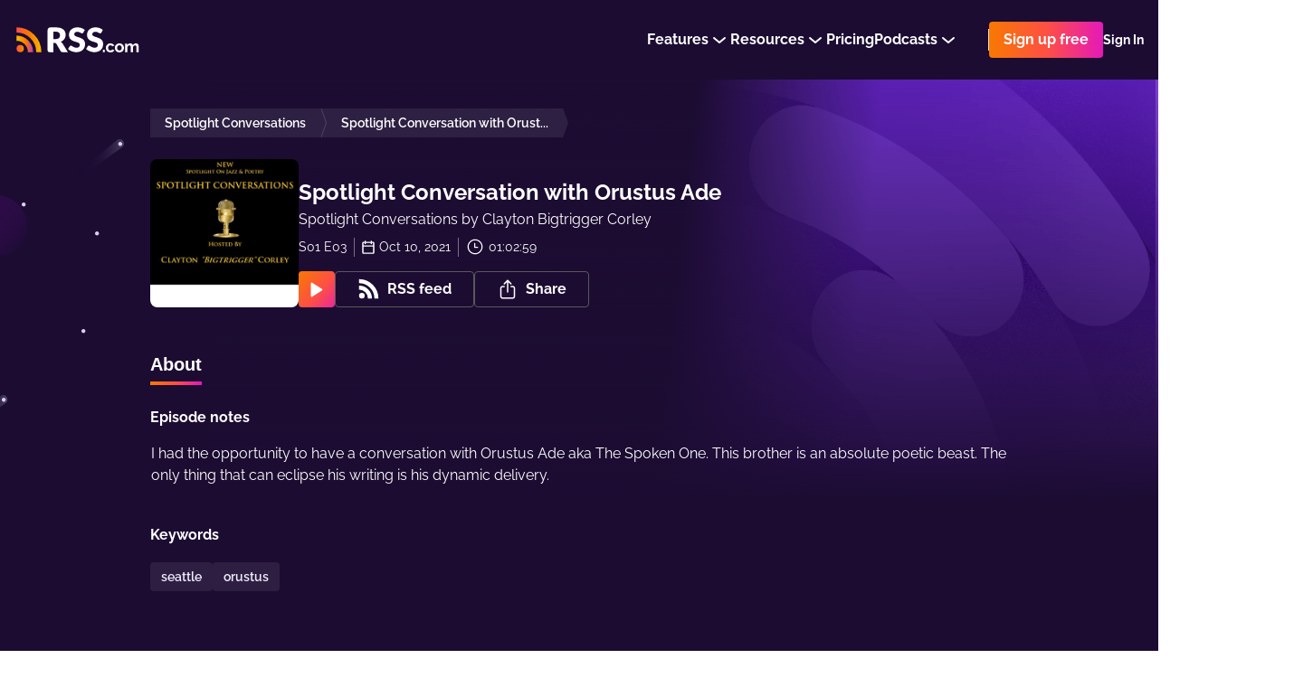

--- FILE ---
content_type: application/javascript; charset=UTF-8
request_url: https://rss.com/_nuxt/d334bf4.js
body_size: 10838
content:
(window.webpackJsonp=window.webpackJsonp||[]).push([[52],{1332:function(t,e,n){"use strict";n(944)},1333:function(t,e,n){var o=n(11)(!1);o.push([t.i,".play-pause-block__container[data-v-13f00870]{padding:8px}.play-pause-block__spinner[data-v-13f00870]{animation:spin-13f00870 1s linear infinite;transform-origin:50% 50%}@keyframes spin-13f00870{0%{transform:rotate(0deg)}100%{transform:rotate(360deg)}}\n",""]),t.exports=o},1334:function(t,e,n){"use strict";n(945)},1335:function(t,e,n){var o=n(11)(!1);o.push([t.i,".share[data-v-790edc3a]{width:100%;display:flex;font-size:16px}.share__row[data-v-790edc3a]{display:flex;flex-wrap:wrap;align-items:flex-end;gap:16px}@media screen and (max-width: 762px){.share[data-v-790edc3a]{flex-direction:column}.share .share__row[data-v-790edc3a]:not(:last-child){margin-bottom:24px}}\n",""]),t.exports=o},1336:function(t,e,n){"use strict";n(946)},1337:function(t,e,n){var o=n(11)(!1);o.push([t.i,".episode[data-v-6187b430]{margin-bottom:48px;align-items:flex-end;display:flex;flex-direction:row;gap:24px}@media screen and (max-width: 960px){.episode[data-v-6187b430]{align-items:flex-start}}@media screen and (max-width: 762px){.episode[data-v-6187b430]{flex-direction:column}}.episode__top[data-v-6187b430]{display:flex;gap:16px}@media screen and (max-width: 600px){.episode__top[data-v-6187b430]{flex-direction:column;margin-bottom:16px}}@media screen and (max-width: 762px){.episode__play-pause[data-v-6187b430]{width:100%}}.episode__metadata[data-v-6187b430]{font-size:14px;display:flex}.episode__metadata-episode[data-v-6187b430]{margin-right:8px;padding-right:8px;border-right:1px solid #797088}.episode__metadata-created[data-v-6187b430]{display:flex;margin-right:8px;padding-right:8px;border-right:1px solid #797088}.episode__metadata-created-icon[data-v-6187b430]{margin-right:5px;margin-top:auto;margin-bottom:auto}.episode__metadata-countdown[data-v-6187b430]{display:flex}.episode__metadata-countdown-icon[data-v-6187b430]{width:20px;margin-right:5px;margin-top:auto;margin-bottom:auto}.episode__explicit-mobile[data-v-6187b430]{display:none}@media screen and (max-width: 600px){.episode__explicit-mobile[data-v-6187b430]{display:inline}}@media screen and (max-width: 600px){.episode__explicit-desktop[data-v-6187b430]{display:none}}.episode__side[data-v-6187b430]{max-width:198px;float:none;margin:0}.episode__content[data-v-6187b430]{display:flex;height:100%;width:100%;flex-direction:column;justify-content:center;color:#fff}@media screen and (max-width: 960px){.episode__content[data-v-6187b430]{display:inline-block;max-width:100%;font-size:14px}}@media screen and (max-width: 600px){.episode__content[data-v-6187b430]{order:2;padding:0;display:block;width:100%;border-radius:0;background:transparent;font-size:16px}}.episode__title-with-tags[data-v-6187b430]{display:flex;flex-direction:row;align-items:center;margin-bottom:4px;flex-wrap:wrap;gap:4px}.episode__title[data-v-6187b430]{margin-right:8px;overflow-wrap:anywhere;display:-webkit-box;-webkit-line-clamp:3;-webkit-box-orient:vertical;overflow:hidden}.episode__sub-title[data-v-6187b430]{margin:0;color:#fff;font-size:16px;font-weight:400;margin-bottom:8px;overflow-wrap:anywhere}.episode__sub-title[data-v-6187b430] strong{color:#fff}.episode__cover[data-v-6187b430]{position:relative;border-radius:8px}.episode__image[data-v-6187b430]{z-index:5;object-fit:cover;position:relative;border-radius:8px;vertical-align:bottom}.episode__share[data-v-6187b430]{margin-top:16px}\n",""]),t.exports=o},1338:function(t,e,n){"use strict";n(947)},1339:function(t,e,n){var o=n(11)(!1);o.push([t.i,".sectionMessage[data-v-97f0020a]{grid-gap:12px;display:grid;padding:16px;grid-template-columns:24px 1fr;border-radius:8px}.sectionMessage_warning[data-v-97f0020a]{background-color:#FDF1E8}\n",""]),t.exports=o},1340:function(t,e,n){"use strict";n(948)},1341:function(t,e,n){var o=n(11)(!1);o.push([t.i,".paidAudioDisplacementMessage[data-v-3aeaf086]{margin-top:32px}\n",""]),t.exports=o},1342:function(t,e,n){"use strict";n(949)},1343:function(t,e,n){var o=n(11)(!1);o.push([t.i,".s[data-v-d553a456]{margin-bottom:64px}.s__list[data-v-d553a456]{display:grid;grid-gap:16px;grid-template-columns:1fr 1fr}@media screen and (max-width: 960px){.s__list[data-v-d553a456]{grid-template-columns:1fr}}.s__item[data-v-d553a456]{height:64px;display:flex;border-radius:8px;align-items:center;padding:0 24px;border:1px solid #F1EFFF;transition:background .2s ease;background-color:#1D0D33;cursor:pointer;position:relative}.s__item[data-v-d553a456]:hover{background-color:#302445}.s__item[data-v-d553a456]:after{position:absolute;top:-1px;bottom:-1px;left:-1px;right:-1px;background:linear-gradient(to bottom right, #f87900 0%, #fe4f45 50%, #e419ba 100%);content:'';z-index:-1;border-radius:9px}@media screen and (max-width: 960px){.s__item[data-v-d553a456]{height:auto;padding:16px 24px}}@media screen and (max-width: 480px){.s__item[data-v-d553a456]{display:grid;grid-template-columns:50px 1fr}}.s__item-icon[data-v-d553a456]{flex-shrink:0}@media screen and (max-width: 480px){.s__item-icon[data-v-d553a456]{grid-row:1/3}}.s__item-title[data-v-d553a456]{color:#fff;font-size:16px;line-height:1.2;font-weight:bold;margin-left:16px;margin-right:16px}@media screen and (max-width: 480px){.s__item-title[data-v-d553a456]{margin:0}}.s__item-time[data-v-d553a456]{color:#fff;flex-shrink:0;font-size:14px;font-weight:500;margin-left:auto}@media screen and (max-width: 480px){.s__item-time[data-v-d553a456]{margin-left:0}}\n",""]),t.exports=o},1344:function(t,e,n){"use strict";n(950)},1345:function(t,e,n){var o=n(11)(!1);o.push([t.i,".c[data-v-4e408e92]{margin-bottom:56px}.c__list[data-v-4e408e92]{display:flex;flex-direction:column;gap:24px}.c__item[data-v-4e408e92]{display:flex;gap:16px;min-height:74px;border-radius:8px;border:1px solid #F1EFFF;background-color:#1D0D33;padding:16px;transition:background .2s ease;cursor:pointer;position:relative}.c__item[data-v-4e408e92]:hover{background-color:#302445}.c__item[data-v-4e408e92]:after{position:absolute;top:-1px;bottom:-1px;left:-1px;right:-1px;background:linear-gradient(to bottom right, #f87900 0%, #fe4f45 50%, #e419ba 100%);content:'';z-index:-1;border-radius:9px}.c__item-img[data-v-4e408e92]{width:40px;height:40px;flex-shrink:0}.c__item-img img[data-v-4e408e92]{border-radius:4px}.c__item-info[data-v-4e408e92]{display:flex;flex-direction:column;gap:4px;color:#fff;padding:0;height:100%}.c__item-info-title[data-v-4e408e92]{font-size:16px;font-weight:bold;line-height:19px;overflow:hidden;text-overflow:ellipsis;display:-webkit-box;-webkit-line-clamp:1;-webkit-box-orient:vertical}@media screen and (max-width: 600px){.c__item-info-title[data-v-4e408e92]{-webkit-line-clamp:3}}.c__item-info-time[data-v-4e408e92]{display:flex;align-items:center;justify-content:center;gap:4px;font-size:14px;align-self:flex-start}.c__item-info-time-icon[data-v-4e408e92]{margin-right:1px;height:20px;width:20px}.c__item-info-time-data[data-v-4e408e92]{font-size:14px;line-height:16px}.c__item-link[data-v-4e408e92]{margin-left:auto}\n",""]),t.exports=o},1346:function(t,e,n){"use strict";n(951)},1347:function(t,e,n){var o=n(11)(!1);o.push([t.i,".transcription[data-v-106481db]{margin-bottom:24px}.transcription__txt[data-v-106481db]{color:white;white-space:pre-line}.transcription__row[data-v-106481db]{margin-bottom:12px;display:flex;flex-direction:column;width:fit-content;max-width:100%}.transcription__row-hover:hover .transcription__row-text[data-v-106481db]{background-color:#797088;cursor:pointer}.transcription__row-hover:hover .transcription__row-time[data-v-106481db]{text-decoration:underline;cursor:pointer}.transcription__row-time[data-v-106481db]{color:#D5BDF6;font-size:14px;line-height:17px;background-color:transparent;border:none;padding-left:0;padding-right:0;text-align:inherit;border-radius:0;font-family:inherit}.transcription__row-text[data-v-106481db]{color:#fff;font-size:14px;line-height:21px;width:fit-content;max-width:100%;word-wrap:break-word;white-space:pre-line}.transcription__row-text-blue[data-v-106481db]{background-color:#0a5cd7}\n",""]),t.exports=o},1348:function(t,e,n){"use strict";n(952)},1349:function(t,e,n){var o=n(11)(!1);o.push([t.i,".episodes-nav[data-v-1390fabb]{width:100%;display:flex;margin-top:32px;justify-content:space-between}.episodes-nav[data-v-1390fabb] .rss-ui-button-wrapper .rss-ui-button{color:#fff;font-weight:600;border:1px solid #C2BEC8}@media screen and (max-width: 480px){.episodes-nav[data-v-1390fabb] .rss-ui-button-wrapper .rss-ui-button{padding-left:10px;padding-right:10px}}.episodes-nav[data-v-1390fabb] .rss-ui-button-wrapper .rss-ui-button__text{height:100%;display:flex;align-items:center}@media screen and (max-width: 480px){.episodes-nav[data-v-1390fabb] .rss-ui-button-wrapper .rss-ui-button__text{font-size:13px}}.episodes-nav[data-v-1390fabb] .rss-ui-button-wrapper.episodes-nav__prev .rss-ui-button__text svg{margin-right:10px;transform:rotate(180deg)}.episodes-nav[data-v-1390fabb] .rss-ui-button-wrapper.episodes-nav__next .rss-ui-button__text svg{margin-left:10px}\n",""]),t.exports=o},1350:function(t,e,n){"use strict";n(953)},1351:function(t,e,n){var o=n(11)(!1);o.push([t.i,".episode-pp[data-v-6c191264]{position:relative;padding-top:32px;padding-bottom:136px;background-color:#1C0C32}.episode-pp__container[data-v-6c191264]{width:948px;margin:0 auto;position:relative}.episode-pp__container[data-v-6c191264]:before{top:33px;z-index:2;content:'';left:-212px;width:183px;height:327px;display:block;position:absolute;background-image:url(\"/images/public-podcast_left.svg\")}@media screen and (max-width: 960px){.episode-pp__container[data-v-6c191264]{width:100%;padding:0 16px}}.episode-pp[data-v-6c191264]:before{right:0;top:-2px;z-index:2;content:'';width:1048px;height:632px;display:block;position:absolute;background-image:url(\"/images/public-podcast_right.png\")}.episode-pp__content[data-v-6c191264]{z-index:3;display:flex;position:relative;flex-direction:column}.episode-pp__breadcrumbs[data-v-6c191264]{margin-bottom:24px}.episode-pp__menu[data-v-6c191264]{overflow-x:scroll;width:100vw;margin-left:-16px;-ms-overflow-style:none;scrollbar-width:none;margin-bottom:24px}.episode-pp__menu-items[data-v-6c191264]{display:flex;gap:16px;margin-left:16px;width:fit-content;padding-right:16px;font-size:20px;list-style-type:none}.episode-pp__menu-items>li button[data-v-6c191264]{color:#fff;font-weight:700;background-color:transparent;border:none;padding-left:0;padding-right:0;text-align:inherit;border-radius:0;cursor:pointer}.episode-pp__menu-items-selected[data-v-6c191264]{display:inline-block;padding-bottom:8px;background:linear-gradient(to right, #f87900, #fe4F45, #e419bA);background-size:100% 4px;background-position:bottom 0 left 0, bottom 5px left 0;background-repeat:no-repeat}.episode-pp__menu[data-v-6c191264]::-webkit-scrollbar{display:none}\n",""]),t.exports=o},1365:function(t,e,n){"use strict";n.r(e);n(16),n(14),n(15),n(18),n(19);var o=n(7),r=n(8),c=(n(25),n(47),n(23),n(43),n(37),n(38),n(46),n(30),n(34),n(65),n(10)),d=n(210),l=n(13),f=n(100),m=n(22),h=n(957),_=n(966),v=n(955),x=(n(31),n(60),n(61),n(108),n(217)),y=n(213),w=n(969),O=n(763),k=n(329),P=n(659),C=n(96),E=n(128),j={components:{Button:P.a,Icon:C.a,GradientIcon:E.a},props:{isPlaying:{type:Boolean,default:!1},loading:{type:Boolean,default:!1}},methods:{click:function(){this.$emit("click",!this.isPlaying)}}},D=(n(1332),n(0)),S=Object(D.a)(j,(function(){var t=this,e=t._self._c;return e("Button",{staticClass:"play-pause-block__container",attrs:{variant:!t.isPlaying||t.loading?"gradient":"white"},on:{click:t.click}},[t.loading?e("Icon",{staticClass:"play-pause-block__spinner",attrs:{name:"spinner"}}):t.isPlaying?e("GradientIcon",{attrs:{name:"pause"}}):e("Icon",{attrs:{name:"play"}})],1)}),[],!1,null,"13f00870",null).exports,T=n(209),M=n(697),B=n(960),$=n(962),I=n(961),z=n(970),L=n(963),R={components:{Donation:B.a,Distribution:I.a,CustomWebsite:$.a,CopyRssFeedButton:z.a,ShareNetworkElements:L.a},props:{podcastData:{type:Object,default:function(){}},episodeData:{type:Object,default:function(){}}},computed:{episodeId:function(){return this.$route.params.episode}},methods:{sendSignalToCloseForShare:function(){this.signalToCloseForShare=Math.random()},sendSignalToCloseForDistribution:function(){this.signalToCloseForDistribution=Math.random()}}},U=(n(1334),Object(D.a)(R,(function(){var t=this,e=t._self._c;return e("section",{staticClass:"share"},[e("div",{staticClass:"share__row"},[t._t("default"),e("CopyRssFeedButton",{attrs:{white:""}}),e("Donation",{attrs:{podcastData:t.podcastData}}),e("Distribution",{attrs:{podcastData:t.podcastData,episodeData:t.episodeData}}),e("ShareNetworkElements"),e("CustomWebsite",{attrs:{podcastData:t.podcastData}})],2)])}),[],!1,null,"790edc3a",null).exports);function F(object,t){var e=Object.keys(object);if(Object.getOwnPropertySymbols){var n=Object.getOwnPropertySymbols(object);t&&(n=n.filter((function(t){return Object.getOwnPropertyDescriptor(object,t).enumerable}))),e.push.apply(e,n)}return e}function A(t){for(var i=1;i<arguments.length;i++){var source=null!=arguments[i]?arguments[i]:{};i%2?F(Object(source),!0).forEach((function(e){Object(o.a)(t,e,source[e])})):Object.getOwnPropertyDescriptors?Object.defineProperties(t,Object.getOwnPropertyDescriptors(source)):F(Object(source)).forEach((function(e){Object.defineProperty(t,e,Object.getOwnPropertyDescriptor(source,e))}))}return t}var N={components:{AudioPlayer:k.a,PlayPauseButtonBlock:S,CalendarIcon:w.a,ClockIcon:O.a,Share:U,Badge:M.a,Heading:T.a},props:{episodeCoverUrl:{type:String,default:""},episodeCoverUrlRetina:{type:String,default:""},episodeData:{type:Object,default:function(){return null}},podcastData:{type:Object,default:function(){return null}}},data:function(){return{isPlaying:!1}},computed:A(A({},Object(c.d)("player",["status","currentEpisode","countdown","loading"])),{},{podcastSlug:function(){return this.$route.params.slug},seeMoreLinkIsDisplaying:function(){return Object(x.decode)(this.episodeData.description).replace(/(<([^>]+)>)/gi,"")>340},podcastText:function(){var t=this.podcastData.title,e=this.podcastData.title.slice(0,60),n=t!==e;return"".concat(e).concat(n?"...":""," ").concat(this.$t("single_words.by")," ").concat(this.podcastData.author_name)},episodeNumbers:function(){var t=this.episodeData.itunes_season,e=this.episodeData.itunes_episode;if(!parseInt(t)&&!parseInt(e))return"";t>0&&t<10&&(t="0"+t.toString()),e>0&&e<10&&(e="0"+e.toString());var n=this.$t("single_words.season")[0],o=this.$t("single_words.episode")[0];return e?t?"".concat(n).concat(t," ").concat(o).concat(e):"".concat(o).concat(e):"".concat(n).concat(t)},duration:function(){var t;if(t=this.episodeData.itunes_duration?parseInt(this.episodeData.itunes_duration):this.durationFromAudioFile,!t)return"--:--";var e="",n=t%60,o=Math.floor(t/60/60),r=Math.floor(t/60)-60*o;return n>=0&&n<10&&(n="0".concat(n)),r>=0&&r<10&&(r="0".concat(r)),o>=0&&o<10&&(o="0".concat(o)),o&&"00"!==o&&(e+=o+":"),e+=r+":"+n},creationDate:function(){return Object(m.f)(this.episodeData.pub_date,this.$i18n.locale)},isCurrentEpisode:function(){return this.currentEpisode&&this.episodeData&&this.currentEpisode.id===this.episodeData.id}}),watch:{currentEpisode:function(t){t&&this.episodeData&&this.episodeData.id===t.id?this.isPlaying=!0:this.isPlaying=!1},status:function(t){this.isPlaying="playing"===t&&this.isCurrentEpisode}},mounted:function(){if(this.isCurrentEpisode&&(this.isPlaying=!0),this.$route.query.time){this.setCurrentPlayingPodcast(this.podcastData),this.setCurrentPlayingEpisode(this.episodeData);var t=isNaN(this.$route.query.time)?0:this.$route.query.time;this.setSkipTo(t)}},methods:A(A({},Object(c.b)("player",["setPlayerStatus","setCurrentPlayingEpisode","setCurrentPlayingPodcast","setSkipTo"])),{},{playPauseEpisode:function(t){var e=this;return Object(r.a)(regeneratorRuntime.mark((function n(){var o,r;return regeneratorRuntime.wrap((function(n){for(;;)switch(n.prev=n.next){case 0:if(!(o=navigator.userAgent.toLowerCase()).includes("safari")){n.next=6;break}if(o.includes("chrome")){n.next=6;break}if(!(e.episodeData&&e.episodeData.episode_asset_url&&e.episodeData.episode_asset_url.endsWith(".m4a"))){n.next=6;break}return Object(y.a)(e.$t("toast_notifications.errors.audio_file__not_available"),"danger"),n.abrupt("return");case 6:if(e.isPlaying=t,!t){n.next=20;break}return n.next=10,e.$store.dispatch("podcasts/getPlaylist",e.podcastData.slug);case 10:if(n.t0=n.sent,n.t0){n.next=13;break}n.t0=[];case 13:return r=n.t0,n.next=16,e.$store.dispatch("player/setPlayList",r);case 16:return e.setPlayerStatus("playing"),e.setCurrentPlayingEpisode(e.episodeData),e.$emit("onPlayEpisode"),n.abrupt("return");case 20:e.setPlayerStatus("paused");case 21:case"end":return n.stop()}}),n)})))()}})},H=(n(1336),Object(D.a)(N,(function(){var t=this,e=t._self._c;return e("article",{staticClass:"episode"},[e("aside",{staticClass:"episode__side"},[e("div",{staticClass:"episode__cover"},[t.episodeCoverUrl?e("img",{staticClass:"episode__image",attrs:{alt:"",src:t.episodeCoverUrl,srcset:t.episodeCoverUrlRetina+" 2x"}}):e("img",{staticClass:"episode__image",attrs:{alt:"",src:"/images/no-cover.png",srcset:"/images/no-cover.png 2x"}})])]),e("header",{staticClass:"episode__content"},[e("div",{staticClass:"episode__top"},[e("div",{staticClass:"episode__explicit-mobile"},["yes"===t.episodeData.itunes_explicit?e("Badge",{attrs:{color:"orange"}},[t._v(t._s(t.$t("single_words.explicit")))]):t._e()],1),e("div",{staticClass:"episode__info"},[e("div",{staticClass:"episode__title-with-tags"},[e("Heading",{staticClass:"episode__title",attrs:{size:"h4"}},[t._v(t._s(t.episodeData.title))]),"yes"===t.episodeData.itunes_explicit?e("div",{staticClass:"episode__explicit-desktop"},[e("Badge",{attrs:{color:"orange"}},[t._v(t._s(t.$t("single_words.explicit")))])],1):t._e()],1),t.podcastData.author_name?e("h2",{staticClass:"episode__sub-title",domProps:{innerHTML:t._s(t.podcastText)}}):t._e(),e("div",{staticClass:"episode__metadata"},[t.episodeNumbers?e("div",{staticClass:"episode__metadata-episode"},[e("span",[t._v(t._s(t.episodeNumbers))])]):t._e(),e("div",{staticClass:"episode__metadata-created"},[e("CalendarIcon",{staticClass:"episode__metadata-created-icon"}),e("client-only",[t._v(t._s(t.creationDate))])],1),e("div",{staticClass:"episode__metadata-countdown"},[e("ClockIcon",{staticClass:"episode__metadata-countdown-icon"}),t.isPlaying&&"stopped"!==t.status?e("span",[t._v(t._s(t.countdown))]):e("span",[t._v(t._s(t.duration))])],1)])])]),e("Share",{staticClass:"episode__share",attrs:{podcastData:t.podcastData,episodeData:t.episodeData}},[e("client-only",[e("PlayPauseButtonBlock",{staticClass:"episode__play-pause",attrs:{loading:t.isPlaying&&t.loading,isPlaying:t.isPlaying&&"playing"===t.status},on:{click:t.playPauseEpisode}})],1)],1)],1)])}),[],!1,null,"6187b430",null).exports),W=n(956),V=n(760),Z=(n(158),n(59)),J=n(617),G={components:{Icon:C.a,Paragraph:J.a},props:{icon:{type:String,default:""},variant:{type:String,default:"info"}},computed:{classes:function(){return["sectionMessage","sectionMessage_".concat(this.variant?this.variant:"info")]}}},K=(n(1338),Object(D.a)(G,(function(){var t=this,e=t._self._c;return e("div",{class:t.classes},[t.icon?e("Icon",{attrs:{name:t.icon,size:"medium",color:"orange"}}):t._e(),t._v(" "),e("Paragraph",{attrs:{"is-without-margin":"",color:"black"}},[t._t("default")],2)],1)}),[],!1,null,"97f0020a",null).exports),Q={components:{Link:Z.a,SectionMessage:K},computed:{link:function(){return l.config.supportLink+"/"+this.$i18n.locale+"/support/solutions/articles/44002578579"}}},X=(n(1340),Object(D.a)(Q,(function(){var t=this,e=t._self._c;return e("div",{staticClass:"paidAudioDisplacementMessage"},[e("SectionMessage",{attrs:{variant:"warning",icon:"information"}},[e("i18n",{attrs:{path:"modules.paid_audio_displacement_message.description"},scopedSlots:t._u([{key:"whatIsPaidLink",fn:function(){return[e("Link",{attrs:{href:t.link,target:"_blank"}},[t._v("\n          "+t._s(t.$t("modules.paid_audio_displacement_message.link"))+"\n        ")])]},proxy:!0}])})],1)],1)}),[],!1,null,"3aeaf086",null).exports);function Y(object,t){var e=Object.keys(object);if(Object.getOwnPropertySymbols){var n=Object.getOwnPropertySymbols(object);t&&(n=n.filter((function(t){return Object.getOwnPropertyDescriptor(object,t).enumerable}))),e.push.apply(e,n)}return e}function tt(t){for(var i=1;i<arguments.length;i++){var source=null!=arguments[i]?arguments[i]:{};i%2?Y(Object(source),!0).forEach((function(e){Object(o.a)(t,e,source[e])})):Object.getOwnPropertyDescriptors?Object.defineProperties(t,Object.getOwnPropertyDescriptors(source)):Y(Object(source)).forEach((function(e){Object.defineProperty(t,e,Object.getOwnPropertyDescriptor(source,e))}))}return t}var et={components:{SoundbiteIcon:V.a,PaidAudioDisplacementMessage:X},props:{episode:{type:Object,default:null},podcast:{type:Object,default:null},soundbites:{type:Array,default:function(){return[]}}},computed:tt({},Object(c.d)("player",["currentTime","status","currentEpisodeId"])),methods:tt(tt({},Object(c.b)("player",["setSkipTo","setCurrentPlayingPodcast","setPlayerStatus","setCurrentPlayingEpisode"])),{},{formatTitle:function(title){return!title||title.length<60?title:title.slice(0,60)+" ..."},formatDuration:function(t){var e=t.startTime,n=t.endTime;return"".concat(Object(m.m)(e,!0)," - ").concat(Object(m.m)(n,!0))},getStartTime:function(t){return t.startTime},getEndTime:function(t){return t.endTime},skipTo:function(t){var e=this;return Object(r.a)(regeneratorRuntime.mark((function n(){var o;return regeneratorRuntime.wrap((function(n){for(;;)switch(n.prev=n.next){case 0:return e.setCurrentPlayingPodcast(e.podcast),e.setCurrentPlayingEpisode(e.episode),e.setSkipTo(t),e.setPlayerStatus("playing"),n.next=6,e.$store.dispatch("podcasts/getPlaylist",e.podcast.slug);case 6:if(n.t0=n.sent,n.t0){n.next=9;break}n.t0=[];case 9:return o=n.t0,n.next=12,e.$store.dispatch("player/setPlayList",o);case 12:case"end":return n.stop()}}),n)})))()},isCurrentSoundbite:function(t,e){return"playing"===this.status&&this.episode.id===this.currentEpisodeId&&this.currentTime>=t&&this.currentTime<e}})},it=(n(1342),Object(D.a)(et,(function(){var t=this,e=t._self._c;return e("section",{staticClass:"s"},[e("ul",{staticClass:"s__list"},t._l(t.soundbites,(function(n){return e("li",{key:n,staticClass:"s__item",style:t.isCurrentSoundbite(t.getStartTime(n),t.getEndTime(n))&&{border:"none"},on:{click:function(e){t.skipTo(t.getStartTime(n))}}},[e("SoundbiteIcon",{staticClass:"s__item-icon"}),e("span",{staticClass:"s__item-title"},[t._v(t._s(t.formatTitle(n.title)))]),e("span",{staticClass:"s__item-time"},[t._v(t._s(t.formatDuration(n)))])],1)})),0),t.podcast.dai_active?e("PaidAudioDisplacementMessage"):t._e()],1)}),[],!1,null,"d553a456",null).exports);function at(object,t){var e=Object.keys(object);if(Object.getOwnPropertySymbols){var n=Object.getOwnPropertySymbols(object);t&&(n=n.filter((function(t){return Object.getOwnPropertyDescriptor(object,t).enumerable}))),e.push.apply(e,n)}return e}function nt(t){for(var i=1;i<arguments.length;i++){var source=null!=arguments[i]?arguments[i]:{};i%2?at(Object(source),!0).forEach((function(e){Object(o.a)(t,e,source[e])})):Object.getOwnPropertyDescriptors?Object.defineProperties(t,Object.getOwnPropertyDescriptors(source)):at(Object(source)).forEach((function(e){Object.defineProperty(t,e,Object.getOwnPropertyDescriptor(source,e))}))}return t}var st={components:{LinkIcon:n(145).a,ClockIcon:O.a,PaidAudioDisplacementMessage:X},props:{episode:{type:Object,default:null},podcast:{type:Object,default:null},chapters:{type:Array,default:function(){return[]}}},computed:nt(nt({},Object(c.d)("player",["currentTime","status","currentEpisodeId"])),{},{podcastSlug:function(){return this.$route.params.slug}}),methods:nt(nt({},Object(c.b)("player",["setSkipTo","setCurrentPlayingPodcast","setCurrentPlayingEpisode","setPlayerStatus"])),{},{getChapterTitle:function(t){return t.title?t.title.length<60?t.title:t.title.slice(0,60)+" ...":""},formatDuration:function(t){var e=t.startTime,n=t.endTime;return"".concat(Object(m.m)(e,!0)," - ").concat(Object(m.m)(n,!0))},getChapterCover:function(t){var e=t.img.split("/")[4];return"".concat(l.config.imageResizerUrl,"/").concat(this.podcastSlug,"/80/").concat(e)},getStartTime:function(t){return t.startTime},getEndTime:function(t){return t.endTime},skipTo:function(t){var e=this;return Object(r.a)(regeneratorRuntime.mark((function n(){var o;return regeneratorRuntime.wrap((function(n){for(;;)switch(n.prev=n.next){case 0:return e.setCurrentPlayingPodcast(e.podcast),e.setCurrentPlayingEpisode(e.episode),e.setSkipTo(t),e.setPlayerStatus("playing"),n.next=6,e.$store.dispatch("podcasts/getPlaylist",e.podcast.slug);case 6:if(n.t0=n.sent,n.t0){n.next=9;break}n.t0=[];case 9:return o=n.t0,n.next=12,e.$store.dispatch("player/setPlayList",o);case 12:case"end":return n.stop()}}),n)})))()},isCurrentChapter:function(t,e){return"playing"===this.status&&this.episode.id===this.currentEpisodeId&&this.currentTime>=t&&this.currentTime<e}})},ot=(n(1344),Object(D.a)(st,(function(){var t=this,e=t._self._c;return e("section",{staticClass:"c"},[e("ul",{staticClass:"c__list"},t._l(t.chapters,(function(n){return e("li",{key:n,staticClass:"c__item",style:t.isCurrentChapter(t.getStartTime(n),t.getEndTime(n))&&{border:"none"},on:{click:function(e){t.skipTo(t.getStartTime(n))}}},[n.img?e("div",{staticClass:"c__item-img"},[e("img",{attrs:{src:t.getChapterCover(n)}})]):t._e(),e("div",{staticClass:"c__item-info"},[e("div",{staticClass:"c__item-info-title"},[t._v(t._s(t.getChapterTitle(n)))]),e("div",{staticClass:"c__item-info-time"},[e("div",{staticClass:"c__item-info-time-icon"},[e("ClockIcon")],1),e("div",{staticClass:"c__item-info-time-data"},[t._v(t._s(t.formatDuration(n)))])])]),n.url?e("a",{staticClass:"c__item-link",attrs:{href:n.url,target:"_blank",rel:"noopener nofollow"},on:{click:function(t){t.stopPropagation()}}},[e("BTooltip",{staticClass:"c__item-link-tooltip",attrs:{label:t.$t("coachmarks.visit_url")}},[e("LinkIcon")],1)],1):t._e()])})),0),t.podcast.dai_active?e("PaidAudioDisplacementMessage"):t._e()],1)}),[],!1,null,"4e408e92",null).exports),ct=n(283),pt=n(762);function ut(object,t){var e=Object.keys(object);if(Object.getOwnPropertySymbols){var n=Object.getOwnPropertySymbols(object);t&&(n=n.filter((function(t){return Object.getOwnPropertyDescriptor(object,t).enumerable}))),e.push.apply(e,n)}return e}function lt(t){for(var i=1;i<arguments.length;i++){var source=null!=arguments[i]?arguments[i]:{};i%2?ut(Object(source),!0).forEach((function(e){Object(o.a)(t,e,source[e])})):Object.getOwnPropertyDescriptors?Object.defineProperties(t,Object.getOwnPropertyDescriptors(source)):ut(Object(source)).forEach((function(e){Object.defineProperty(t,e,Object.getOwnPropertyDescriptor(source,e))}))}return t}var ft={components:{ArrowIcon:pt.a,PaidAudioDisplacementMessage:X},props:{episode:{type:Object,default:null},podcast:{type:Object,default:null}},data:function(){return{transcription:null,formattedTranscription:null}},computed:lt({},Object(c.d)("player",["currentTime","status","currentEpisodeId"])),mounted:function(){var t=this;return Object(r.a)(regeneratorRuntime.mark((function e(){var n,o,r;return regeneratorRuntime.wrap((function(e){for(;;)switch(e.prev=e.next){case 0:return e.next=2,t.getEpisodeTranscriptionByEid(t.episode.id);case 2:n=e.sent,o=n.transcription,r=n.type,t.transcription=o,t.formattedTranscription=Object(ct.a)(o,r);case 7:case"end":return e.stop()}}),e)})))()},methods:lt(lt(lt({},Object(c.b)("player",["setSkipTo","setCurrentPlayingPodcast","setCurrentPlayingEpisode","setPlayerStatus"])),Object(c.b)("podcasts",["getEpisodeTranscriptionByEid"])),{},{skipTo:function(time){var t=this;return Object(r.a)(regeneratorRuntime.mark((function e(){var n;return regeneratorRuntime.wrap((function(e){for(;;)switch(e.prev=e.next){case 0:return t.setCurrentPlayingPodcast(t.podcast),t.setCurrentPlayingEpisode(t.episode),t.setSkipTo(time),t.setPlayerStatus("playing"),e.next=6,t.$store.dispatch("podcasts/getPlaylist",t.podcast.slug);case 6:if(e.t0=e.sent,e.t0){e.next=9;break}e.t0=[];case 9:return n=e.t0,e.next=12,t.$store.dispatch("player/setPlayList",n);case 12:case"end":return e.stop()}}),e)})))()},isCurrentTranscript:function(t,e){return"playing"===this.status&&this.episode.id===this.currentEpisodeId&&this.currentTime>=t&&this.currentTime<e},prettifyAudioDuration:function(time){return Object(m.m)(time,!0)},cleanText:function(text){return Object(m.d)(text)}})},mt=(n(1346),Object(D.a)(ft,(function(){var t=this,e=t._self._c;return e("section",{staticClass:"transcription"},[t.formattedTranscription&&t.formattedTranscription.length?e("div",{staticClass:"transcription_srt"},t._l(t.formattedTranscription,(function(n){return e("div",{staticClass:"transcription__row",class:{"transcription__row-hover":!t.isCurrentTranscript(n.startTime,n.endTime)},on:{click:function(e){return e.preventDefault(),t.skipTo(n.startTime)}}},[e("button",{staticClass:"transcription__row-time"},[t._v(t._s(t.prettifyAudioDuration(n.startTime)))]),e("div",{staticClass:"transcription__row-text",class:{"transcription__row-text-blue":t.isCurrentTranscript(n.startTime,n.endTime)}},[t._v(t._s(t.cleanText(n.text)))])])})),0):e("div",{staticClass:"transcription__txt"},[t._v(t._s(t.transcription))]),t.podcast.dai_active?e("PaidAudioDisplacementMessage"):t._e()],1)}),[],!1,null,"106481db",null).exports),ht=(n(56),{components:{ArrowIcon:pt.a},data:function(){return{prevEpisodeId:null,nextEpisodeId:null}},computed:{eid:function(){return this.$route.params.episode},slug:function(){return this.$route.params.slug},nextEpisodeLink:function(){return this.prevEpisodeId?this.$locatedLink("/podcasts/".concat(this.slug,"/").concat(this.prevEpisodeId,"/")):null},previousEpisodeLink:function(){return this.nextEpisodeId?this.$locatedLink("/podcasts/".concat(this.slug,"/").concat(this.nextEpisodeId,"/")):null}},mounted:function(){var t=this;return Object(r.a)(regeneratorRuntime.mark((function e(){var n,o;return regeneratorRuntime.wrap((function(e){for(;;)switch(e.prev=e.next){case 0:return e.next=2,t.$store.dispatch("podcasts/getPlaylist",t.slug);case 2:if(e.t0=e.sent,e.t0){e.next=5;break}e.t0=[];case 5:n=e.t0,o=n.indexOf(Number(t.eid)),t.prevEpisodeId=o-1>=0?n[o-1]:null,t.nextEpisodeId=o+1<n.length?n[o+1]:null;case 9:case"end":return e.stop()}}),e)})))()}});n(1348);function _t(object,t){var e=Object.keys(object);if(Object.getOwnPropertySymbols){var n=Object.getOwnPropertySymbols(object);t&&(n=n.filter((function(t){return Object.getOwnPropertyDescriptor(object,t).enumerable}))),e.push.apply(e,n)}return e}function gt(t){for(var i=1;i<arguments.length;i++){var source=null!=arguments[i]?arguments[i]:{};i%2?_t(Object(source),!0).forEach((function(e){Object(o.a)(t,e,source[e])})):Object.getOwnPropertyDescriptors?Object.defineProperties(t,Object.getOwnPropertyDescriptors(source)):_t(Object(source)).forEach((function(e){Object.defineProperty(t,e,Object.getOwnPropertyDescriptor(source,e))}))}return t}var bt={components:{Episode:H,Chapters:ot,Navigation:Object(D.a)(ht,(function(){var t=this,e=t._self._c;return e("nav",{staticClass:"episodes-nav"},[[t.previousEpisodeLink?e("RssUiButton",{staticClass:"episodes-nav__prev",attrs:{to:t.previousEpisodeLink,type:"primary",outlined:!0}},[e("ArrowIcon",{attrs:{color:"#fff"}}),[t._v(t._s(t.$t("previous"))+" "+t._s(t.$t("single_words.episode")))]],2):t._e(),t.nextEpisodeLink?e("RssUiButton",{staticClass:"episodes-nav__next",attrs:{to:t.nextEpisodeLink,type:"primary",outlined:!0}},[[t._v(t._s(t.$t("next"))+" "+t._s(t.$t("single_words.episode")))],e("ArrowIcon",{attrs:{color:"#fff"}})],2):t._e()]],2)}),[],!1,null,"1390fabb",null).exports,About:W.a,Soundbites:it,Transcription:mt,ShareModal:h.a,ListenOnModal:_.a,EmbeddedPlayerModal:v.a},layout:"public-podcast",middleware:["languageRedirect"],asyncData:function(t){return Object(r.a)(regeneratorRuntime.mark((function e(){var n,o,r,c,d,f,m,h,_,v,x,y,w,O,k;return regeneratorRuntime.wrap((function(e){for(;;)switch(e.prev=e.next){case 0:if(n=t.route.params.slug.toLowerCase()||"",o=t.route.params.episode||"",r=t.store.state.i18n.locale,n&&"string"==typeof n&&o&&!isNaN(parseInt(o))){e.next=6;break}return t.error({statusCode:404}),e.abrupt("return");case 6:return c="",d="",f=396,e.next=11,t.store.dispatch("podcasts/get",n,{root:!0});case 11:if(m=e.sent,h="en"===r?"":"/".concat(r),m&&!m.redirected){e.next=16;break}return t.redirect(301,"".concat(h,"/")),e.abrupt("return");case 16:return e.next=18,t.store.dispatch("podcasts/getEpisodeById",{slug:n,eid:o},{root:!0});case 18:if((_=e.sent)&&(!_||_.id||_.podcast_id)){e.next=22;break}return t.redirect(301,"".concat(h,"/")),e.abrupt("return");case 22:return v=Promise.all([t.store.dispatch("podcasts/getEpisodeSoundbitesByEid",o),t.store.dispatch("podcasts/getEpisodeChaptersByEid",o)]),e.next=25,v;case 25:return x=e.sent,y=x[0],w=x[1],(O=_.episode_cover?_.episode_cover:"")?(c="".concat(l.config.imageResizerUrl,"/").concat(n,"/").concat(f,"/").concat(O),d="".concat(l.config.imageResizerUrl,"/").concat(n,"/").concat(2*f,"/").concat(O)):(k=m.cover,m.cover?(c="".concat(l.config.imageResizerUrl,"/").concat(n,"/").concat(f,"/").concat(k),d="".concat(l.config.imageResizerUrl,"/").concat(n,"/").concat(2*f,"/").concat(k)):(c=null,d=null)),e.abrupt("return",{chapters:w,soundbites:y,currentPodcast:m,currentEpisode:_,episodeCoverUrl:c,episodeCoverUrlRetina:d});case 31:case"end":return e.stop()}}),e)})))()},data:function(){return{menuSelectedOption:"about"}},head:function(){var meta={route:this.$route,type:"music.radio_station",i18nLocales:this.$i18n.locales,i18nSeo:this.$nuxtI18nSeo(),title:this.$t("meta.publicEpisode.title"),options:{}},t="",e="",n="",o="";this.currentPodcast&&this.currentEpisode&&this.currentEpisode.title&&(t=m.k.decode(this.currentPodcast.title),e=m.k.decode(this.currentPodcast.description),n=m.k.decode(this.currentEpisode.title),o=m.k.decode(this.currentEpisode.description),meta.title=m.k.decode("".concat(this.currentEpisode.title," | ").concat(this.$t("sentences.podcast_episode_on_rss"))),meta.metaTitle=meta.title,meta.withoutTitlePostfix=!0,meta.description=o?o.replace(/<[^>]*>?/gm,""):e.replace(/<[^>]*>?/gm,"")),this.currentPodcast&&(meta.quality=this.currentPodcast.q),this.currentPodcast&&!this.currentPodcast.s&&(meta.robotsNoindex=!0);var r="";if(!r&&this.currentEpisode&&this.currentEpisode.episode_cover&&(r=this.currentEpisode.episode_cover),!r&&this.currentPodcast&&this.currentPodcast.cover&&(r=this.currentPodcast.cover),r){if(r.split("/").includes(f.c))meta.cover=l.config.baseUrl+"/images/no-cover-1400.png",meta.coverSize=[1400,1400];else{var c="".concat(l.config.imageResizerUrl,"/").concat(this.podcastSlug,"/900/").concat(r);meta.ogImage=c,meta.cover=c,meta.twitterOgImage=c,meta.coverSize=[900,900]}meta.coverAlt=t,meta.options.coverAsFavicon=!0,meta.options.gdpr=this.$store.state.auth.gdprThirdParty}var h="";this.currentPodcast&&this.currentEpisode&&this.currentEpisode["itunes:duration"]&&(h=this.currentEpisode.itunes_duratrion);var _="";this.currentPodcast&&this.currentPodcast.itunes_author&&(_=this.currentPodcast.author_name,meta.author=_);var v="",x="audio/mpeg";this.currentPodcast&&this.currentEpisode&&this.currentEpisode.enclosure&&this.currentEpisode.enclosure._attributes&&this.currentEpisode.enclosure._attributes.url&&(v=this.currentEpisode.enclosure._attributes.url.toLowerCase(),x=this.currentEpisode.enclosure._attributes.type||"audio/mpeg");var y="";this.currentEpisode&&this.currentEpisode.episode_asset_url&&(y="".concat(this.currentEpisode.episode_asset_url,"?_from=ogaudio"));var w=Object(d.a)(meta),O=this.$i18n.locale,k=this.currentPodcast.language;k||(k="en"),k.includes("-")&&(k=k.split("-")[0]);var P=meta.i18nLocales.map((function(t){return t.code}));"en"===O||P.includes(k)||w.meta.push({hid:"meta-noindex-follow",name:"robots",content:"noindex, follow"}),P.includes(k)&&O!==k&&w.meta.push({hid:"meta-noindex-follow",name:"robots",content:"noindex, follow"}),this.currentEpisode&&this.currentEpisode.location_name&&this.currentEpisode.location_coordinates&&this.currentEpisode.location_coordinates.coordinates&&(w.meta.push({hid:"geo-placename",name:"geo.placename",content:this.currentEpisode.location_name}),w.meta.push({hid:"geo-position",name:"geo.position",content:this.currentEpisode.location_coordinates.coordinates.join(";")}));var C={"@context":"https://schema.org/","@type":"Organization",url:this.$locatedLink("/podcasts/".concat(this.currentPodcast.slug,"/episodes/").concat(this.currentEpisode.id,"/")),name:n,datePublished:this.currentEpisode.pub_date,timeRequired:"PT"+Object(m.b)(h),description:meta.description,associatedMedia:{"@type":"MediaObject",contentUrl:v},partOfSeries:{"@type":"PodcastSeries",name:t,url:this.$locatedLink("/podcasts/".concat(this.currentPodcast.slug,"/"))}};return w.script.push({type:"application/ld+json",innerHTML:JSON.stringify(C)}),w.meta.push({hid:"og:audio",property:"og:audio",content:y}),w.meta.push({hid:"og:audio:type",property:"og:audio:type",content:x}),w},computed:{podcastSlug:function(){return this.$route.params.slug||""},episodeEid:function(){return this.$route.params.episode||""},episodeBreadcrumbs:function(){return[{label:this.currentPodcast.title||"",link:this.$locatedLink("/podcasts/"+this.podcastSlug+"/")},{label:this.currentEpisode.title||"",current:!0}]}},mounted:function(){window.addEventListener("hashchange",this.readUrlHash),this.readUrlHash()},beforeDestroy:function(){window.addEventListener("hashchange",this.readUrlHash)},methods:gt(gt({},Object(c.b)("player",["setCurrentPlayingPodcast"])),{},{addEpisode:function(){this.$router.push(this.$route.fullPath+"/new-episode/")},playEpisode:function(){this.setCurrentPlayingPodcast(this.currentPodcast)},setUrlHash:function(t){"about"===t&&""===window.location.hash||(window.location.hash=t)},readUrlHash:function(){var t=window.location.hash||"";t=t.startsWith("#")?t.substr(1):t,t=this.renderMenuOption(t)?t:"about",this.menuSelectedOption=t},renderMenuOption:function(t){switch(t){case"transcript":return this.currentEpisode.has_transcript;case"chapters":return this.chapters&&this.chapters.length;case"soundbites":return this.soundbites&&this.soundbites.length;case"about":return!0;default:return!1}}})},vt=(n(1350),Object(D.a)(bt,(function(){var t=this,e=t._self._c;return e("div",{staticClass:"episode-pp"},[e("div",{staticClass:"episode-pp__container"},[e("transition",{attrs:{name:"fade"}},[t.currentEpisode?e("div",{staticClass:"episode-pp__content"},[e("UiBreadcrumbs",{staticClass:"episode-pp__breadcrumbs",attrs:{breadcrumbs:t.episodeBreadcrumbs}}),e("Episode",{attrs:{podcastData:t.currentPodcast,episodeData:t.currentEpisode,episodeCoverUrl:t.episodeCoverUrl,episodeCoverUrlRetina:t.episodeCoverUrlRetina},on:{onPlayEpisode:t.playEpisode}}),e("nav",{staticClass:"episode-pp__menu"},[e("ul",{staticClass:"episode-pp__menu-items"},[e("li",{class:{"episode-pp__menu-items-selected":"about"==t.menuSelectedOption},on:{click:function(e){return e.preventDefault(),t.setUrlHash("about")}}},[e("button",[t._v(t._s(t.$t("single_words.about")))])]),t.renderMenuOption("transcript")?e("li",{class:{"episode-pp__menu-items-selected":"transcript"==t.menuSelectedOption},on:{click:function(e){return e.preventDefault(),t.setUrlHash("transcript")}}},[e("button",[t._v(t._s(t.$t("single_words.transcript")))])]):t._e(),t.renderMenuOption("chapters")?e("li",{class:{"episode-pp__menu-items-selected":"chapters"==t.menuSelectedOption},on:{click:function(e){return e.preventDefault(),t.setUrlHash("chapters")}}},[e("button",[t._v(t._s(t.$t("single_words.chapters")))])]):t._e(),t.renderMenuOption("soundbites")?e("li",{class:{"episode-pp__menu-items-selected":"soundbites"==t.menuSelectedOption},on:{click:function(e){return e.preventDefault(),t.setUrlHash("soundbites")}}},[e("button",[t._v(t._s(t.$t("single_words.soundbites")))])]):t._e()])]),"about"==t.menuSelectedOption?e("About",{attrs:{"description-title":t.$t("episode_notes"),description:t.currentEpisode.description,keywords:t.currentEpisode.episode_keywords,type:"episode",locations:t.currentEpisode.locations}}):t._e(),this.currentEpisode.has_transcript&&"transcript"==t.menuSelectedOption?e("Transcription",{attrs:{episode:t.currentEpisode,podcast:t.currentPodcast}}):t._e(),t.chapters&&t.chapters.length&&"chapters"==t.menuSelectedOption?e("Chapters",{attrs:{chapters:t.chapters,episode:t.currentEpisode,podcast:t.currentPodcast}}):t._e(),t.soundbites&&t.soundbites.length&&"soundbites"==t.menuSelectedOption?e("Soundbites",{attrs:{episode:t.currentEpisode,podcast:t.currentPodcast,soundbites:t.soundbites}}):t._e(),e("Navigation")],1):t._e()])],1),e("EmbeddedPlayerModal",{attrs:{podcast:t.currentPodcast,episode:t.currentEpisode}}),e("ShareModal",{attrs:{podcast:t.currentPodcast,episode:t.currentEpisode}}),e("ListenOnModal",{attrs:{podcast:t.currentPodcast,episode:t.currentEpisode}})],1)}),[],!1,null,"6c191264",null));e.default=vt.exports},654:function(t,e,n){var content=n(672);content.__esModule&&(content=content.default),"string"==typeof content&&(content=[[t.i,content,""]]),content.locals&&(t.exports=content.locals);(0,n(12).default)("4fdf32da",content,!0,{sourceMap:!1})},659:function(t,e,n){"use strict";n(30);var o={components:{Icon:n(96).a},props:{asSpan:{type:Boolean,default:!1},size:{type:String,default:"medium",validator:function(t){return["small","medium"].includes(t)}},variant:{type:String,default:"gradient",validator:function(t){return["gradient","purple","white","dark"].includes(t)}},iconName:{type:String,default:null},isFullWidthOnMobile:{type:Boolean,default:!1},isFullWidth:{type:Boolean,default:!1},hasBorder:{type:Boolean,default:!1}},computed:{classes:function(){return["commonButton","commonButton_".concat(this.variant),"commonButton_".concat(this.size),{commonButton_fullWidthMobile:this.isFullWidthOnMobile,commonButton_fullWidth:this.isFullWidth,commonButton_border:this.hasBorder}]}}},r=(n(671),n(0)),component=Object(r.a)(o,(function(){var t=this,e=t._self._c;return t.asSpan?e("span",{class:t.classes,on:{click:function(e){return t.$emit("click")}}},[e("span",{staticClass:"commonButton__content"},[t.iconName?e("Icon",{attrs:{name:t.iconName}}):t._e(),t._v(" "),t._t("default")],2)]):e("button",{class:t.classes,on:{click:function(e){return t.$emit("click")}}},[e("span",{staticClass:"commonButton__content"},[t.iconName?e("Icon",{attrs:{name:t.iconName}}):t._e(),t._v(" "),t._t("default")],2)])}),[],!1,null,"ef4277c8",null);e.a=component.exports},671:function(t,e,n){"use strict";n(654)},672:function(t,e,n){var o=n(11)(!1);o.push([t.i,".commonButton[data-v-ef4277c8]{position:relative;border:0;display:inline-block;border-radius:4px;margin:0;font-size:16px;font-weight:700;line-height:24px;outline:none;text-align:center;cursor:pointer;width:fit-content}.commonButton[data-v-ef4277c8]:disabled{pointer-events:none}.commonButton_gradient[data-v-ef4277c8]{background:linear-gradient(130.92deg, #f87900 -.63%, #fe4f45 58%, #e419ba 114.33%);color:#fff}.commonButton_gradient[data-v-ef4277c8]:hover{background:linear-gradient(130.92deg, #da700b -.63%, #ec5f57 58%, #d726b2 114.33%)}.commonButton_gradient[data-v-ef4277c8]:disabled{color:#8c8c8c;background:linear-gradient(130.92deg, #8c4400 -.63%, #8c2c26 58%, #8c0f72 114.33%)}.commonButton_purple[data-v-ef4277c8]{background:#9C87FB;color:#fff}.commonButton_white[data-v-ef4277c8]{background:#fff;color:#15082D}.commonButton_dark[data-v-ef4277c8]{background:#1C0C32;color:#fff}.commonButton_dark.commonButton_border[data-v-ef4277c8]{border:1px solid #605570}.commonButton_dark.commonButton_border[data-v-ef4277c8]:hover{transition:all 0.2s ease;border:1px solid #fff}.commonButton_small[data-v-ef4277c8]{padding:8px 24px}.commonButton_medium[data-v-ef4277c8]{padding:12px 24px}.commonButton_fullWidth[data-v-ef4277c8]{width:100%}@media screen and (max-width: 960px){.commonButton_fullWidthMobile[data-v-ef4277c8]{width:100%}}.commonButton__content[data-v-ef4277c8]{display:flex;flex-direction:row;gap:8px;align-items:center;justify-content:center}\n",""]),t.exports=o},760:function(t,e,n){"use strict";var o={},r=n(0),component=Object(r.a)(o,(function(){var t=this._self._c;return t("svg",{attrs:{width:"32",height:"32",fill:"none",viewBox:"0 0 32 32",xmlns:"http://www.w3.org/2000/svg"}},[t("path",{attrs:{fill:"#fff","fill-rule":"evenodd","clip-rule":"evenodd",d:"M19.193 26.381a.97.97 0 0 0 1.655-.685V6.302a.97.97 0 0 0-1.94 0v19.394a.97.97 0 0 0 .285.685ZM16 23.756a.97.97 0 0 1-.97-.97V9.212a.97.97 0 0 1 1.94 0v13.575a.97.97 0 0 1-.97.97Zm-7.758-.97a.97.97 0 0 1-.97-.97V10.182a.97.97 0 1 1 1.94 0v11.636a.97.97 0 0 1-.97.97Zm-3.879-2.909a.97.97 0 0 1-.97-.97V13.09a.97.97 0 1 1 1.94 0v5.818a.97.97 0 0 1-.97.97Zm7.072-.284a.97.97 0 0 0 1.655-.685V13.09a.97.97 0 1 0-1.939 0v5.818a.97.97 0 0 0 .284.685Zm12.322 3.194a.97.97 0 0 1-.97-.97V10.18a.97.97 0 0 1 1.94 0v11.636a.97.97 0 0 1-.97.97Zm3.193-4.163a.97.97 0 0 0 1.656-.686V14.06a.97.97 0 0 0-1.94 0v3.88a.97.97 0 0 0 .284.685Z"}})])}),[],!1,null,null,null);e.a=component.exports},944:function(t,e,n){var content=n(1333);content.__esModule&&(content=content.default),"string"==typeof content&&(content=[[t.i,content,""]]),content.locals&&(t.exports=content.locals);(0,n(12).default)("51725ad0",content,!0,{sourceMap:!1})},945:function(t,e,n){var content=n(1335);content.__esModule&&(content=content.default),"string"==typeof content&&(content=[[t.i,content,""]]),content.locals&&(t.exports=content.locals);(0,n(12).default)("2a255bfe",content,!0,{sourceMap:!1})},946:function(t,e,n){var content=n(1337);content.__esModule&&(content=content.default),"string"==typeof content&&(content=[[t.i,content,""]]),content.locals&&(t.exports=content.locals);(0,n(12).default)("7b5f7e4e",content,!0,{sourceMap:!1})},947:function(t,e,n){var content=n(1339);content.__esModule&&(content=content.default),"string"==typeof content&&(content=[[t.i,content,""]]),content.locals&&(t.exports=content.locals);(0,n(12).default)("da4dbe5e",content,!0,{sourceMap:!1})},948:function(t,e,n){var content=n(1341);content.__esModule&&(content=content.default),"string"==typeof content&&(content=[[t.i,content,""]]),content.locals&&(t.exports=content.locals);(0,n(12).default)("0830510d",content,!0,{sourceMap:!1})},949:function(t,e,n){var content=n(1343);content.__esModule&&(content=content.default),"string"==typeof content&&(content=[[t.i,content,""]]),content.locals&&(t.exports=content.locals);(0,n(12).default)("fbce0334",content,!0,{sourceMap:!1})},950:function(t,e,n){var content=n(1345);content.__esModule&&(content=content.default),"string"==typeof content&&(content=[[t.i,content,""]]),content.locals&&(t.exports=content.locals);(0,n(12).default)("63b76a30",content,!0,{sourceMap:!1})},951:function(t,e,n){var content=n(1347);content.__esModule&&(content=content.default),"string"==typeof content&&(content=[[t.i,content,""]]),content.locals&&(t.exports=content.locals);(0,n(12).default)("7fd6e0df",content,!0,{sourceMap:!1})},952:function(t,e,n){var content=n(1349);content.__esModule&&(content=content.default),"string"==typeof content&&(content=[[t.i,content,""]]),content.locals&&(t.exports=content.locals);(0,n(12).default)("cff849c6",content,!0,{sourceMap:!1})},953:function(t,e,n){var content=n(1351);content.__esModule&&(content=content.default),"string"==typeof content&&(content=[[t.i,content,""]]),content.locals&&(t.exports=content.locals);(0,n(12).default)("312e7857",content,!0,{sourceMap:!1})}}]);
//# sourceMappingURL=d334bf4.js.map